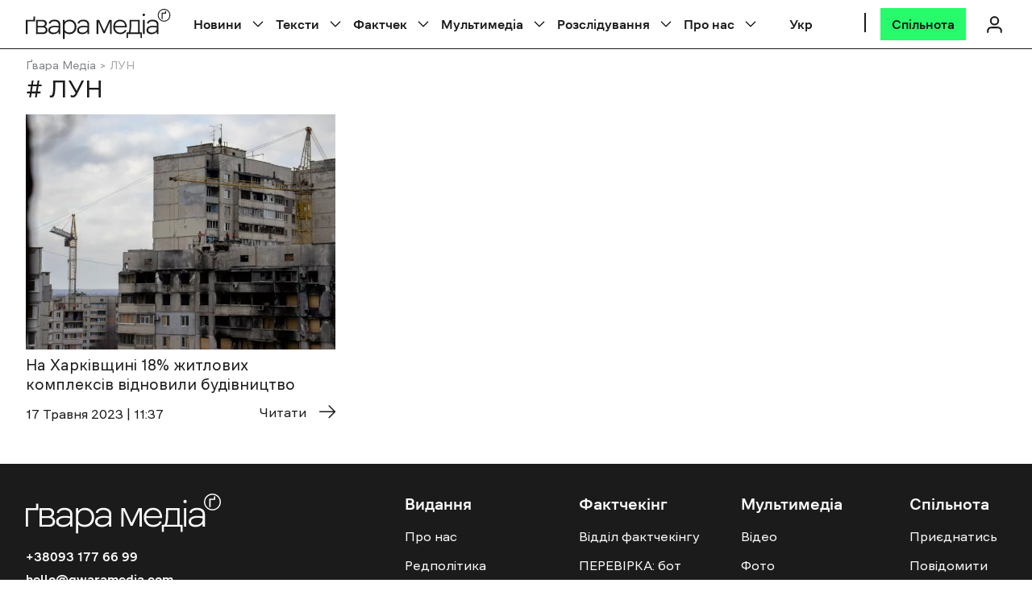

--- FILE ---
content_type: image/svg+xml
request_url: https://gwaramedia.com/wp-content/themes/gwara-media/img/logo-white.svg
body_size: 2579
content:
<svg width="213" height="44" viewBox="0 0 213 44" fill="none" xmlns="http://www.w3.org/2000/svg">
<path d="M0 15.8599H11.2146V10.9484H13.5067V18.0292H2.49669V36.3246H0V15.8599Z" fill="#FAFAFA"/>
<path d="M25.4603 36.3246H14.9824V15.8599H24.8873C26.6063 15.8599 28.0116 16.3511 29.103 17.3334C30.1945 18.3157 30.7402 19.5709 30.7402 21.0989C30.7402 23.0908 29.8534 24.5779 28.0798 25.5602C29.2531 25.9695 30.1808 26.638 30.863 27.5657C31.5451 28.4662 31.8862 29.5167 31.8862 30.7173C31.8862 32.3545 31.2859 33.7051 30.0853 34.7693C28.8847 35.8062 27.343 36.3246 25.4603 36.3246ZM17.4791 24.7007H24.2324C25.3784 24.7007 26.3062 24.4005 27.0156 23.8002C27.7523 23.1726 28.1207 22.3677 28.1207 21.3854C28.1207 20.4031 27.7523 19.5981 27.0156 18.9706C26.3062 18.343 25.3784 18.0292 24.2324 18.0292H17.4791V24.7007ZM17.4791 34.1553H24.9282C26.2107 34.1553 27.2475 33.8143 28.0388 33.1321C28.8574 32.45 29.2667 31.5632 29.2667 30.4717C29.2667 29.353 28.8574 28.4525 28.0388 27.7704C27.2475 27.0882 26.2107 26.7471 24.9282 26.7471H17.4791V34.1553Z" fill="#FAFAFA"/>
<path d="M50.6143 22.204V36.3246H48.1176V33.0503C46.344 35.3969 43.7381 36.5702 40.3001 36.5702C38.0626 36.5702 36.2753 36.0381 34.9383 34.9739C33.6286 33.9098 32.9737 32.4909 32.9737 30.7173C32.9737 28.7527 33.8059 27.2246 35.4704 26.1332C37.1349 25.0145 39.4951 24.4551 42.5512 24.4551C44.4612 24.4551 46.3167 24.6188 48.1176 24.9462V22.5314C48.1176 21.1125 47.5582 19.9938 46.4395 19.1752C45.348 18.3293 43.8609 17.9064 41.9782 17.9064C40.3683 17.9064 39.0313 18.2065 37.9671 18.8068C36.9302 19.4071 36.3163 20.2257 36.1253 21.2626L33.7104 21.017C33.9833 19.3526 34.8701 18.0428 36.3708 17.0878C37.8989 16.1055 39.8362 15.6143 42.1828 15.6143C44.775 15.6143 46.8215 16.2146 48.3222 17.4152C49.8503 18.5885 50.6143 20.1848 50.6143 22.204ZM48.1176 27.0336C46.3713 26.6789 44.5431 26.5016 42.633 26.5016C40.3956 26.5016 38.6629 26.8563 37.435 27.5657C36.2071 28.2752 35.5932 29.2711 35.5932 30.5536C35.5932 31.6996 36.0571 32.6137 36.9848 33.2958C37.9125 33.9507 39.1813 34.2781 40.7912 34.2781C42.9468 34.2781 44.7068 33.7051 46.0711 32.5591C47.4354 31.4131 48.1176 29.926 48.1176 28.0978V27.0336Z" fill="#FAFAFA"/>
<path d="M56.9567 15.8599V19.1343C58.6485 16.7877 61.1315 15.6143 64.4059 15.6143C67.3255 15.6143 69.6994 16.583 71.5276 18.5203C73.383 20.4577 74.3108 22.9543 74.3108 26.0104C74.3108 29.1483 73.3557 31.6996 71.4457 33.6642C69.5357 35.6015 67.0799 36.5702 64.0784 36.5702C61.1588 36.5702 58.7849 35.6561 56.9567 33.8279V43.6919H54.46V15.8599H56.9567ZM56.9567 30.1443C57.4752 31.3994 58.3483 32.3954 59.5762 33.1321C60.8041 33.8416 62.223 34.1963 63.8328 34.1963C66.1522 34.1963 68.0349 33.4459 69.4811 31.9452C70.9546 30.4171 71.6913 28.4525 71.6913 26.0513C71.6913 23.6501 70.9682 21.7128 69.522 20.2394C68.1031 18.7386 66.2477 17.9883 63.9556 17.9883C61.8819 17.9883 60.1901 18.6022 58.8804 19.8301C57.5979 21.058 56.9567 22.6678 56.9567 24.6597V30.1443Z" fill="#FAFAFA"/>
<path d="M92.9298 22.204V36.3246H90.4331V33.0503C88.6595 35.3969 86.0536 36.5702 82.6156 36.5702C80.3781 36.5702 78.5909 36.0381 77.2538 34.9739C75.9441 33.9098 75.2892 32.4909 75.2892 30.7173C75.2892 28.7527 76.1215 27.2246 77.7859 26.1332C79.4504 25.0145 81.8106 24.4551 84.8667 24.4551C86.7767 24.4551 88.6322 24.6188 90.4331 24.9462V22.5314C90.4331 21.1125 89.8737 19.9938 88.755 19.1752C87.6635 18.3293 86.1764 17.9064 84.2937 17.9064C82.6838 17.9064 81.3468 18.2065 80.2826 18.8068C79.2457 19.4071 78.6318 20.2257 78.4408 21.2626L76.026 21.017C76.2988 19.3526 77.1856 18.0428 78.6864 17.0878C80.2144 16.1055 82.1517 15.6143 84.4983 15.6143C87.0905 15.6143 89.137 16.2146 90.6377 17.4152C92.1658 18.5885 92.9298 20.1848 92.9298 22.204ZM90.4331 27.0336C88.6868 26.6789 86.8586 26.5016 84.9486 26.5016C82.7111 26.5016 80.9784 26.8563 79.7505 27.5657C78.5227 28.2752 77.9087 29.2711 77.9087 30.5536C77.9087 31.6996 78.3726 32.6137 79.3003 33.2958C80.228 33.9507 81.4968 34.2781 83.1067 34.2781C85.2624 34.2781 87.0223 33.7051 88.3866 32.5591C89.7509 31.4131 90.4331 29.926 90.4331 28.0978V27.0336Z" fill="#FAFAFA"/>
<path d="M113.951 35.3014L106.38 18.4385V36.3246H103.924V15.8599H107.607L115.016 32.027L122.465 15.8599H126.148V36.3246H123.693V18.3975L116.08 35.3014H113.951Z" fill="#FAFAFA"/>
<path d="M147.823 30.7582C147.223 32.5591 146.09 33.978 144.426 35.0149C142.789 36.0517 140.865 36.5702 138.655 36.5702C135.599 36.5702 133.116 35.6015 131.206 33.6642C129.296 31.7269 128.341 29.2029 128.341 26.0923C128.341 22.9816 129.268 20.4577 131.124 18.5203C133.007 16.583 135.435 15.6143 138.409 15.6143C141.493 15.6143 143.935 16.6512 145.736 18.725C147.537 20.7987 148.342 23.5001 148.151 26.829H130.878C131.015 29.0937 131.792 30.9083 133.211 32.2726C134.63 33.6096 136.458 34.2781 138.696 34.2781C140.306 34.2781 141.711 33.9371 142.912 33.2549C144.139 32.5727 144.972 31.6587 145.408 30.5126L147.823 30.7582ZM130.919 24.7825H145.695C145.64 22.7361 144.944 21.0852 143.607 19.8301C142.27 18.5476 140.551 17.9064 138.45 17.9064C136.404 17.9064 134.698 18.534 133.334 19.7891C131.97 21.017 131.165 22.6815 130.919 24.7825Z" fill="#FAFAFA"/>
<path d="M152.446 15.8599H167.303V34.1553H170.536V42.0547H168.244V36.3246H150.113V42.0547H147.821V34.1553H150.604C151.259 33.4186 151.722 31.9588 151.995 29.7759C152.295 27.593 152.446 24.3596 152.446 20.0756V15.8599ZM153.305 34.1553H164.806V18.0292H154.819V20.8942C154.819 27.6339 154.315 32.0543 153.305 34.1553Z" fill="#FAFAFA"/>
<path d="M171.893 9.9661C171.565 9.63866 171.402 9.20208 171.402 8.65636C171.402 8.11063 171.565 7.67406 171.893 7.34662C172.247 7.01919 172.684 6.85547 173.202 6.85547C173.721 6.85547 174.144 7.01919 174.471 7.34662C174.826 7.67406 175.003 8.11063 175.003 8.65636C175.003 9.20208 174.826 9.63866 174.471 9.9661C174.144 10.2935 173.721 10.4573 173.202 10.4573C172.684 10.4573 172.247 10.2935 171.893 9.9661ZM171.934 36.3246V15.8599H174.43V36.3246H171.934Z" fill="#FAFAFA"/>
<path d="M194.735 22.204V36.3246H192.238V33.0503C190.465 35.3969 187.859 36.5702 184.421 36.5702C182.183 36.5702 180.396 36.0381 179.059 34.9739C177.749 33.9098 177.095 32.4909 177.095 30.7173C177.095 28.7527 177.927 27.2246 179.591 26.1332C181.256 25.0145 183.616 24.4551 186.672 24.4551C188.582 24.4551 190.438 24.6188 192.238 24.9462V22.5314C192.238 21.1125 191.679 19.9938 190.56 19.1752C189.469 18.3293 187.982 17.9064 186.099 17.9064C184.489 17.9064 183.152 18.2065 182.088 18.8068C181.051 19.4071 180.437 20.2257 180.246 21.2626L177.831 21.017C178.104 19.3526 178.991 18.0428 180.492 17.0878C182.02 16.1055 183.957 15.6143 186.304 15.6143C188.896 15.6143 190.942 16.2146 192.443 17.4152C193.971 18.5885 194.735 20.1848 194.735 22.204ZM192.238 27.0336C190.492 26.6789 188.664 26.5016 186.754 26.5016C184.516 26.5016 182.784 26.8563 181.556 27.5657C180.328 28.2752 179.714 29.2711 179.714 30.5536C179.714 31.6996 180.178 32.6137 181.106 33.2958C182.033 33.9507 183.302 34.2781 184.912 34.2781C187.068 34.2781 188.828 33.7051 190.192 32.5591C191.556 31.4131 192.238 29.926 192.238 28.0978V27.0336Z" fill="#FAFAFA"/>
<path fill-rule="evenodd" clip-rule="evenodd" d="M202.928 17.1026C207.287 17.1026 210.821 13.5686 210.821 9.2091C210.821 4.84963 207.287 1.31559 202.928 1.31559C198.568 1.31559 195.034 4.84963 195.034 9.2091C195.034 13.5686 198.568 17.1026 202.928 17.1026ZM202.928 18.4182C208.014 18.4182 212.137 14.2952 212.137 9.2091C212.137 4.12306 208.014 0 202.928 0C197.842 0 193.719 4.12306 193.719 9.2091C193.719 14.2952 197.842 18.4182 202.928 18.4182Z" fill="#FAFAFA"/>
<path d="M200.944 14.8375V6.90554H205.998V3.07031H204.401V5.59808H199.347V14.8375H200.944Z" fill="#FAFAFA"/>
</svg>
